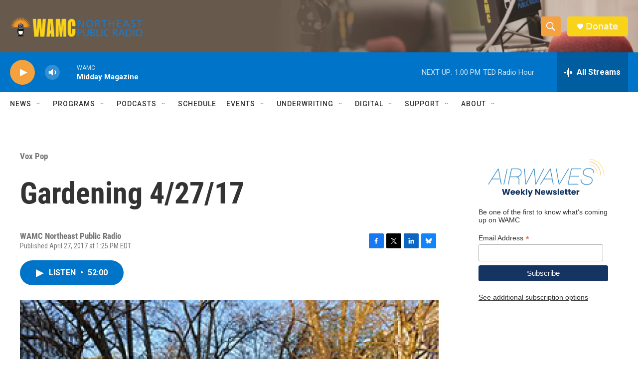

--- FILE ---
content_type: text/html; charset=utf-8
request_url: https://www.google.com/recaptcha/api2/aframe
body_size: 266
content:
<!DOCTYPE HTML><html><head><meta http-equiv="content-type" content="text/html; charset=UTF-8"></head><body><script nonce="upQ4z4pHlleMC-0pQtjoJw">/** Anti-fraud and anti-abuse applications only. See google.com/recaptcha */ try{var clients={'sodar':'https://pagead2.googlesyndication.com/pagead/sodar?'};window.addEventListener("message",function(a){try{if(a.source===window.parent){var b=JSON.parse(a.data);var c=clients[b['id']];if(c){var d=document.createElement('img');d.src=c+b['params']+'&rc='+(localStorage.getItem("rc::a")?sessionStorage.getItem("rc::b"):"");window.document.body.appendChild(d);sessionStorage.setItem("rc::e",parseInt(sessionStorage.getItem("rc::e")||0)+1);localStorage.setItem("rc::h",'1769536705437');}}}catch(b){}});window.parent.postMessage("_grecaptcha_ready", "*");}catch(b){}</script></body></html>